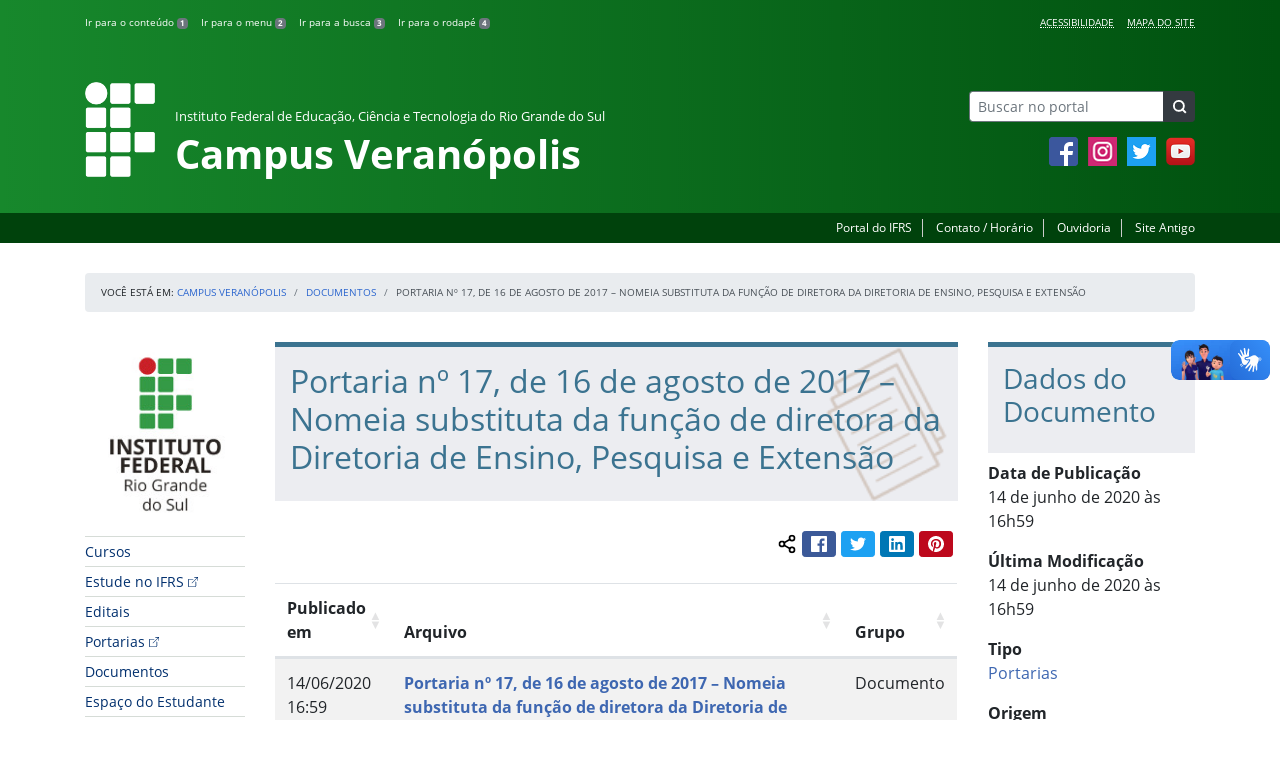

--- FILE ---
content_type: text/html; charset=UTF-8
request_url: https://ifrs.edu.br/veranopolis/documentos/portaria-no-17-de-16-de-agosto-de-2017-nomeia-substituta-da-funcao-de-diretora-da-diretoria-de-ensino-pesquisa-e-extensao/
body_size: 15690
content:
<!DOCTYPE html>
<html lang="pt-BR">
<head>
    <!-- Metadados -->
    <meta charset="utf-8">
    <meta http-equiv="X-UA-Compatible" content="IE=edge">
    <meta name="viewport" content="width=device-width, initial-scale=1">
    <meta name="robots" content="index,follow">
    <meta name="author" content="Departamento de Comunicação do Instituto Federal do Rio Grande do Sul">
    <meta name="description" content="O IFRS é uma instituição federal de ensino público e gratuito. Atua com uma estrutura multicampi para promover a educação profissional e tecnológica de excelência e impulsionar o desenvolvimento sustentável das regiões.">
    <meta name="keywords" content="ifrs, portal, site, institucional, faculdade, universidade, ensino, pesquisa, extensão, cursos">
    <link rel="apple-touch-icon" sizes="180x180" href="https://ifrs.edu.br/veranopolis/wp-content/themes/ifrs-portal-theme/favicons/apple-touch-icon.png">
<link rel="icon" type="image/png" href="https://ifrs.edu.br/veranopolis/wp-content/themes/ifrs-portal-theme/favicons/favicon-32x32.png" sizes="32x32">
<link rel="icon" type="image/png" href="https://ifrs.edu.br/veranopolis/wp-content/themes/ifrs-portal-theme/favicons/favicon-194x194.png" sizes="194x194">
<link rel="icon" type="image/png" href="https://ifrs.edu.br/veranopolis/wp-content/themes/ifrs-portal-theme/favicons/android-chrome-192x192.png" sizes="192x192">
<link rel="icon" type="image/png" href="https://ifrs.edu.br/veranopolis/wp-content/themes/ifrs-portal-theme/favicons/favicon-16x16.png" sizes="16x16">
<link rel="manifest" href="https://ifrs.edu.br/veranopolis/wp-content/themes/ifrs-portal-theme/favicons/manifest.json">
<link rel="mask-icon" href="https://ifrs.edu.br/veranopolis/wp-content/themes/ifrs-portal-theme/favicons/safari-pinned-tab.svg" color="#195128">
<link rel="shortcut icon" href="https://ifrs.edu.br/veranopolis/wp-content/themes/ifrs-portal-theme/favicons/favicon.ico">
<meta name="msapplication-TileImage" content="https://ifrs.edu.br/veranopolis/wp-content/themes/ifrs-portal-theme/favicons/mstile-144x144.png">
<meta name="msapplication-config" content="https://ifrs.edu.br/veranopolis/wp-content/themes/ifrs-portal-theme/favicons/browserconfig.xml">
<meta name="msapplication-navbutton-color" content="#195128">
<meta name="msapplication-TileColor" content="#00a300">
<meta name="apple-mobile-web-app-capable" content="yes">
<meta name="apple-mobile-web-app-status-bar-style" content="black-translucent">
<meta name="theme-color" content="#195128">
    <!-- Contexto Barra Brasil -->
    <meta property="creator.productor" content="http://estruturaorganizacional.dados.gov.br/id/unidade-organizacional/100918">
    <!-- RSS -->
    <link rel="alternate" type="application/rss+xml" title="Campus Veranópolis Feed" href="https://ifrs.edu.br/veranopolis/feed/">
    <!-- WP -->
        <link rel="preconnect" href="https://vlibras.gov.br">
<link rel="preload" href="https://ifrs.edu.br/veranopolis/wp-content/themes/ifrs-portal-theme-campus/img/ifrs.png" as="image"/><!-- This site is running CAOS for WordPress -->
<meta name='robots' content='index, follow, max-image-preview:large, max-snippet:-1, max-video-preview:-1' />
	<style>img:is([sizes="auto" i], [sizes^="auto," i]) { contain-intrinsic-size: 3000px 1500px }</style>
	    <link rel="preload" href="https://ifrs.edu.br/veranopolis/wp-content/themes/ifrs-portal-theme/opensans/Regular/OpenSans-Regular.woff2" as="font" type="font/woff2" crossorigin="anonymous"/>
    <link rel="preload" href="https://ifrs.edu.br/veranopolis/wp-content/themes/ifrs-portal-theme/css/fonts.css" as="style"/>
    <link rel="stylesheet" href="https://ifrs.edu.br/veranopolis/wp-content/themes/ifrs-portal-theme/css/fonts.css" media="print" onload="this.media='all'"/>
    <noscript>
        <link rel="stylesheet" href="https://ifrs.edu.br/veranopolis/wp-content/themes/ifrs-portal-theme/css/fonts.css"/>
    </noscript>

	<!-- This site is optimized with the Yoast SEO plugin v26.8 - https://yoast.com/product/yoast-seo-wordpress/ -->
	<title>Portaria nº 17, de 16 de agosto de 2017 – Nomeia substituta da função de diretora da Diretoria de Ensino, Pesquisa e Extensão - Campus Veranópolis</title>
	<link rel="canonical" href="https://ifrs.edu.br/veranopolis/documentos/portaria-no-17-de-16-de-agosto-de-2017-nomeia-substituta-da-funcao-de-diretora-da-diretoria-de-ensino-pesquisa-e-extensao/" />
	<meta property="og:locale" content="pt_BR" />
	<meta property="og:type" content="article" />
	<meta property="og:title" content="Portaria nº 17, de 16 de agosto de 2017 – Nomeia substituta da função de diretora da Diretoria de Ensino, Pesquisa e Extensão - Campus Veranópolis" />
	<meta property="og:description" content="Compartilhar conte&uacute;do: Facebook Twitter LinkedIn Pinterest WhatsApp" />
	<meta property="og:url" content="https://ifrs.edu.br/veranopolis/documentos/portaria-no-17-de-16-de-agosto-de-2017-nomeia-substituta-da-funcao-de-diretora-da-diretoria-de-ensino-pesquisa-e-extensao/" />
	<meta property="og:site_name" content="Campus Veranópolis" />
	<meta property="article:publisher" content="https://www.facebook.com/IFRSOficial" />
	<meta name="twitter:card" content="summary_large_image" />
	<meta name="twitter:site" content="@IF_RS" />
	<script type="application/ld+json" class="yoast-schema-graph">{"@context":"https://schema.org","@graph":[{"@type":"WebPage","@id":"https://ifrs.edu.br/veranopolis/documentos/portaria-no-17-de-16-de-agosto-de-2017-nomeia-substituta-da-funcao-de-diretora-da-diretoria-de-ensino-pesquisa-e-extensao/","url":"https://ifrs.edu.br/veranopolis/documentos/portaria-no-17-de-16-de-agosto-de-2017-nomeia-substituta-da-funcao-de-diretora-da-diretoria-de-ensino-pesquisa-e-extensao/","name":"Portaria nº 17, de 16 de agosto de 2017 – Nomeia substituta da função de diretora da Diretoria de Ensino, Pesquisa e Extensão - Campus Veranópolis","isPartOf":{"@id":"https://ifrs.edu.br/veranopolis/#website"},"datePublished":"2020-06-14T19:59:53+00:00","breadcrumb":{"@id":"https://ifrs.edu.br/veranopolis/documentos/portaria-no-17-de-16-de-agosto-de-2017-nomeia-substituta-da-funcao-de-diretora-da-diretoria-de-ensino-pesquisa-e-extensao/#breadcrumb"},"inLanguage":"pt-BR","potentialAction":[{"@type":"ReadAction","target":["https://ifrs.edu.br/veranopolis/documentos/portaria-no-17-de-16-de-agosto-de-2017-nomeia-substituta-da-funcao-de-diretora-da-diretoria-de-ensino-pesquisa-e-extensao/"]}]},{"@type":"BreadcrumbList","@id":"https://ifrs.edu.br/veranopolis/documentos/portaria-no-17-de-16-de-agosto-de-2017-nomeia-substituta-da-funcao-de-diretora-da-diretoria-de-ensino-pesquisa-e-extensao/#breadcrumb","itemListElement":[{"@type":"ListItem","position":1,"name":"Início","item":"https://ifrs.edu.br/veranopolis/"},{"@type":"ListItem","position":2,"name":"Documentos","item":"https://ifrs.edu.br/veranopolis/documentos/"},{"@type":"ListItem","position":3,"name":"Portaria nº 17, de 16 de agosto de 2017 – Nomeia substituta da função de diretora da Diretoria de Ensino, Pesquisa e Extensão"}]},{"@type":"WebSite","@id":"https://ifrs.edu.br/veranopolis/#website","url":"https://ifrs.edu.br/veranopolis/","name":"Campus Veranópolis","description":"Instituto Federal de Educação, Ciência e Tecnologia do Rio Grande do Sul","potentialAction":[{"@type":"SearchAction","target":{"@type":"EntryPoint","urlTemplate":"https://ifrs.edu.br/veranopolis/?s={search_term_string}"},"query-input":{"@type":"PropertyValueSpecification","valueRequired":true,"valueName":"search_term_string"}}],"inLanguage":"pt-BR"}]}</script>
	<!-- / Yoast SEO plugin. -->


<link rel='dns-prefetch' href='//vlibras.gov.br' />
<link rel='preconnect' href='//www.google-analytics.com' />
<link rel="alternate" type="application/rss+xml" title="Feed para Campus Veranópolis &raquo;" href="https://ifrs.edu.br/veranopolis/feed/" />
<link rel='stylesheet' id='vendor-css' href='https://ifrs.edu.br/veranopolis/wp-content/themes/ifrs-portal-theme/css/vendor.css?ver=1669296038' type='text/css' media='all' />
<link rel='stylesheet' id='portal-css' href='https://ifrs.edu.br/veranopolis/wp-content/themes/ifrs-portal-theme/css/portal.css?ver=1707238526' type='text/css' media='all' />
<link rel='stylesheet' id='single-css' href='https://ifrs.edu.br/veranopolis/wp-content/themes/ifrs-portal-theme/css/page_single.css?ver=1707238525' type='text/css' media='all' />
<link rel='stylesheet' id='documentos-css' href='https://ifrs.edu.br/veranopolis/wp-content/themes/ifrs-portal-theme/css/page_documentos.css?ver=1707238525' type='text/css' media='all' />
<link rel='stylesheet' id='datatables-css' href='https://ifrs.edu.br/veranopolis/wp-content/themes/ifrs-portal-theme/css/datatables.css?ver=1707238524' type='text/css' media='all' />
<link rel='stylesheet' id='css-campi-css' href='https://ifrs.edu.br/veranopolis/wp-content/themes/ifrs-portal-theme-campus/css/campi.css?ver=1653058019' type='text/css' media='all' />
<style id='classic-theme-styles-inline-css' type='text/css'>
/*! This file is auto-generated */
.wp-block-button__link{color:#fff;background-color:#32373c;border-radius:9999px;box-shadow:none;text-decoration:none;padding:calc(.667em + 2px) calc(1.333em + 2px);font-size:1.125em}.wp-block-file__button{background:#32373c;color:#fff;text-decoration:none}
</style>
<style id='global-styles-inline-css' type='text/css'>
:root{--wp--preset--aspect-ratio--square: 1;--wp--preset--aspect-ratio--4-3: 4/3;--wp--preset--aspect-ratio--3-4: 3/4;--wp--preset--aspect-ratio--3-2: 3/2;--wp--preset--aspect-ratio--2-3: 2/3;--wp--preset--aspect-ratio--16-9: 16/9;--wp--preset--aspect-ratio--9-16: 9/16;--wp--preset--font-size--small: 13px;--wp--preset--font-size--medium: 20px;--wp--preset--font-size--large: 36px;--wp--preset--font-size--x-large: 42px;--wp--preset--spacing--20: 0.44rem;--wp--preset--spacing--30: 0.67rem;--wp--preset--spacing--40: 1rem;--wp--preset--spacing--50: 1.5rem;--wp--preset--spacing--60: 2.25rem;--wp--preset--spacing--70: 3.38rem;--wp--preset--spacing--80: 5.06rem;--wp--preset--shadow--natural: 6px 6px 9px rgba(0, 0, 0, 0.2);--wp--preset--shadow--deep: 12px 12px 50px rgba(0, 0, 0, 0.4);--wp--preset--shadow--sharp: 6px 6px 0px rgba(0, 0, 0, 0.2);--wp--preset--shadow--outlined: 6px 6px 0px -3px rgba(255, 255, 255, 1), 6px 6px rgba(0, 0, 0, 1);--wp--preset--shadow--crisp: 6px 6px 0px rgba(0, 0, 0, 1);}:where(.is-layout-flex){gap: 0.5em;}:where(.is-layout-grid){gap: 0.5em;}body .is-layout-flex{display: flex;}.is-layout-flex{flex-wrap: wrap;align-items: center;}.is-layout-flex > :is(*, div){margin: 0;}body .is-layout-grid{display: grid;}.is-layout-grid > :is(*, div){margin: 0;}:where(.wp-block-columns.is-layout-flex){gap: 2em;}:where(.wp-block-columns.is-layout-grid){gap: 2em;}:where(.wp-block-post-template.is-layout-flex){gap: 1.25em;}:where(.wp-block-post-template.is-layout-grid){gap: 1.25em;}.has-small-font-size{font-size: var(--wp--preset--font-size--small) !important;}.has-medium-font-size{font-size: var(--wp--preset--font-size--medium) !important;}.has-large-font-size{font-size: var(--wp--preset--font-size--large) !important;}.has-x-large-font-size{font-size: var(--wp--preset--font-size--x-large) !important;}
:where(.wp-block-post-template.is-layout-flex){gap: 1.25em;}:where(.wp-block-post-template.is-layout-grid){gap: 1.25em;}
:where(.wp-block-columns.is-layout-flex){gap: 2em;}:where(.wp-block-columns.is-layout-grid){gap: 2em;}
:root :where(.wp-block-pullquote){font-size: 1.5em;line-height: 1.6;}
</style>
<link rel='stylesheet' id='share-css' href='https://ifrs.edu.br/veranopolis/wp-content/themes/ifrs-portal-theme/css/partial_share.css?ver=1707238525' type='text/css' media='all' />
<script data-cfasync="false" type="text/javascript" src="https://ifrs.edu.br/veranopolis/wp-content/uploads/caos/cf0d5422.js?id=G-XZ5HGK1ZEM" id="caos-gtag-js"></script>
<script data-cfasync="false" type="text/javascript" id="caos-gtag-js-after">
/* <![CDATA[ */
    window.dataLayer = window.dataLayer || [];

    function gtag() {
        dataLayer.push(arguments);
    }

    gtag('js', new Date());
    gtag('config', 'G-XZ5HGK1ZEM', {"cookie_domain":"ifrs.edu.br","cookie_flags":"samesite=none;secure","allow_google_signals":false});
	
/* ]]> */
</script>
<link rel="https://api.w.org/" href="https://ifrs.edu.br/veranopolis/wp-json/" /><link rel="EditURI" type="application/rsd+xml" title="RSD" href="https://ifrs.edu.br/veranopolis/xmlrpc.php?rsd" />
<link rel='shortlink' href='https://ifrs.edu.br/veranopolis/?p=9312' />
<link rel="alternate" title="oEmbed (JSON)" type="application/json+oembed" href="https://ifrs.edu.br/veranopolis/wp-json/oembed/1.0/embed?url=https%3A%2F%2Fifrs.edu.br%2Fveranopolis%2Fdocumentos%2Fportaria-no-17-de-16-de-agosto-de-2017-nomeia-substituta-da-funcao-de-diretora-da-diretoria-de-ensino-pesquisa-e-extensao%2F" />
<link rel="alternate" title="oEmbed (XML)" type="text/xml+oembed" href="https://ifrs.edu.br/veranopolis/wp-json/oembed/1.0/embed?url=https%3A%2F%2Fifrs.edu.br%2Fveranopolis%2Fdocumentos%2Fportaria-no-17-de-16-de-agosto-de-2017-nomeia-substituta-da-funcao-de-diretora-da-diretoria-de-ensino-pesquisa-e-extensao%2F&#038;format=xml" />
		<style type="text/css" id="wp-custom-css">
			.menu-relevancia a[href^="http"]:not([href^="https://ifrs.edu.br"])::after {
  content: "";
  width: 10px;
  height: 10px;
  margin-left: 4px;
  background-image: url("data:image/svg+xml,%3Csvg xmlns='http://www.w3.org/2000/svg' width='16' height='16' fill='%2303316f' viewBox='0 0 16 16'%3E%3Cpath fill-rule='evenodd' d='M8.636 3.5a.5.5 0 0 0-.5-.5H1.5A1.5 1.5 0 0 0 0 4.5v10A1.5 1.5 0 0 0 1.5 16h10a1.5 1.5 0 0 0 1.5-1.5V7.864a.5.5 0 0 0-1 0V14.5a.5.5 0 0 1-.5.5h-10a.5.5 0 0 1-.5-.5v-10a.5.5 0 0 1 .5-.5h6.636a.5.5 0 0 0 .5-.5z'/%3E%3Cpath fill-rule='evenodd' d='M16 .5a.5.5 0 0 0-.5-.5h-5a.5.5 0 0 0 0 1h3.793L6.146 9.146a.5.5 0 1 0 .708.708L15 1.707V5.5a.5.5 0 0 0 1 0v-5z'/%3E%3C/svg%3E");
  background-position: center;
  background-repeat: no-repeat;
  background-size: contain;
  display: inline-block;
}		</style>
		<script>var __uzdbm_1 = "8de9a554-0dce-4309-a8e7-d6a3584602cd";var __uzdbm_2 = "ZWExMmJhYzQtZGs3aS00ODgyLTkxYTQtZjNlOTFlODcxZjNkJDMuMTYuMjEuNDg=";var __uzdbm_3 = "";var __uzdbm_4 = "false";var __uzdbm_5 = "";var __uzdbm_6 = "";var __uzdbm_7 = "";</script> <script>   (function (w, d, e, u, c, g, a, b) {     w["SSJSConnectorObj"] = w["SSJSConnectorObj"] || {       ss_cid: c,       domain_info: "auto",     };     w[g] = function (i, j) {       w["SSJSConnectorObj"][i] = j;     };     a = d.createElement(e);     a.async = true;     if (       navigator.userAgent.indexOf('MSIE') !== -1 ||       navigator.appVersion.indexOf('Trident/') > -1     ) {       u = u.replace("/advanced/", "/advanced/ie/");     }     a.src = u;     b = d.getElementsByTagName(e)[0];     b.parentNode.insertBefore(a, b);   })(     window, document, "script", "/18f5227b-e27b-445a-a53f-f845fbe69b40/stormcaster.js", "dk7k", "ssConf"   );   ssConf("c1", "https://ifrs.edu.br");   ssConf("c3", "c99a4269-161c-4242-a3f0-28d44fa6ce24");   ssConf("au", "ifrs.edu.br");   ssConf("cu", "validate.perfdrive.com, ssc"); </script> </head>

<body class="wp-singular documento-template-default single single-documento postid-9312 wp-embed-responsive wp-theme-ifrs-portal-theme wp-child-theme-ifrs-portal-theme-campus">
    <a href="#inicio-conteudo" class="sr-only sr-only-focusable">Pular para o conte&uacute;do</a>

    
    <!-- Cabeçalho -->
    <header class="header">
        <div class="container">
            <div class="row header__menus">
                <div class="col-12 col-lg-6">
                    <ul class="menu-atalhos ">
    <li><a href="#inicio-conteudo" accesskey="1">Ir para o conteúdo&nbsp;<span class="badge badge-secondary">1</span></a></li>
    <li><a href="#inicio-menu" accesskey="2">Ir para o menu&nbsp;<span class="badge badge-secondary">2</span></a></li>
    <li><a href="#search-field" accesskey="3">Ir para a busca&nbsp;<span class="badge badge-secondary">3</span></a></li>
    <li><a href="#inicio-rodape" accesskey="4">Ir para o rodapé&nbsp;<span class="badge badge-secondary">4</span></a></li>
</ul>
                </div>
                <div class="col-12 col-lg-6">
                    <nav class="menu-acessibilidade-container"><ul id="menu-acessibilidade" class="menu-acessibilidade"><li id="menu-item-12297" class="menu-item menu-item-type-post_type menu-item-object-page menu-item-12297"><a href="https://ifrs.edu.br/veranopolis/acessibilidade/">Acessibilidade</a></li>
<li id="menu-item-13491" class="menu-item menu-item-type-post_type menu-item-object-page menu-item-13491"><a href="https://ifrs.edu.br/veranopolis/sitemap/">Mapa do Site</a></li>
</ul></nav>                </div>
            </div>
            <div class="row header__content">
                <div class="col-12 col-lg-8 header__title">
                        <a href="https://ifrs.edu.br/veranopolis/" class="title-link">
        <img src="https://ifrs.edu.br/veranopolis/wp-content/themes/ifrs-portal-theme-campus/img/ifrs.png" alt="" aria-hidden="true" class="title-img" width="70" height="95"/>
        <h1 class="title-campus">
            <small>Instituto Federal de Educação, Ciência e Tecnologia do Rio Grande do Sul</small>
            <br>
            Campus Veranópolis        </h1>
    </a>
                </div>
                <div class="col-12 col-lg-4">
                    <div class="header__aside">
                        <form role="search" method="get" class="form-inline searchform" action="https://ifrs.edu.br/veranopolis/">
    <div class="input-group">
        <input type="search" value="" name="s" id="search-field" class="form-control form-control-sm border-secondary searchform__field" placeholder="Buscar no portal" required>
        <label class="searchform__label" for="search-field">Buscar no portal</label>
        <span class="input-group-append">
            <button type="submit" class="btn btn-dark btn-sm searchform__submit" title="Buscar em todo o Portal" value="Buscar"></button>
        </span>
    </div>
</form>
                                                    <nav>
                                <ul class="area-social">
                                    
<li id="media_image-3" class="area-social__widget widget_media_image"><span class="sr-only">Facebook</span><a href="https://www.facebook.com/ifrscampusvera"><img width="29" height="29" class="lazyload image wp-image-225  attachment-full size-full" alt="Acesse nossa p&aacute;gina oficial no Facebook" style="max-width: 100%; height: auto;" decoding="async" data-sizes="auto" data-src="https://ifrs.edu.br/veranopolis/wp-content/uploads/sites/10/2017/11/facebook.png" loading="lazy"></a></li><li id="media_image-4" class="area-social__widget widget_media_image"><span class="sr-only">Instagram</span><a href="https://www.instagram.com/ifrscampusvera/"><img width="29" height="29" class="lazyload image wp-image-843  attachment-full size-full" alt="Acesse nosso perfil oficial no Instagram" style="max-width: 100%; height: auto;" decoding="async" data-sizes="auto" data-src="https://ifrs.edu.br/veranopolis/wp-content/uploads/sites/10/2018/02/instagram.png" loading="lazy"></a></li><li id="media_image-5" class="area-social__widget widget_media_image"><span class="sr-only">Twitter</span><a href="https://twitter.com/IFRSOficial"><img width="29" height="29" class="lazyload image wp-image-227  attachment-full size-full" alt="Acesse nosso perfil oficial no Twitter." style="max-width: 100%; height: auto;" decoding="async" data-sizes="auto" data-src="https://ifrs.edu.br/veranopolis/wp-content/uploads/sites/10/2017/11/twitter.png" loading="lazy"></a></li><li id="media_image-6" class="area-social__widget widget_media_image"><span class="sr-only">YouTube</span><a href="https://youtube.com/IFRSOficial"><img width="29" height="29" class="lazyload image wp-image-228  attachment-full size-full" alt="Acesse nosso canal no YouTube." style="max-width: 100%; height: auto;" decoding="async" data-sizes="auto" data-src="https://ifrs.edu.br/veranopolis/wp-content/uploads/sites/10/2017/11/youtube.png" loading="lazy"></a></li>
                                </ul>
                            </nav>
                                            </div>
                </div>
            </div>
        </div>
        <div class="header__barra-servicos">
            <div class="container">
                <nav class="menu-servicos-container"><ul id="menu-servicos" class="menu-servicos"><li id="menu-item-1328" class="menu-item menu-item-type-custom menu-item-object-custom menu-item-1328"><a href="https://ifrs.edu.br/">Portal do IFRS</a></li>
<li id="menu-item-223" class="menu-item menu-item-type-post_type menu-item-object-page menu-item-223"><a href="https://ifrs.edu.br/veranopolis/contato/">Contato / Horário</a></li>
<li id="menu-item-13854" class="menu-item menu-item-type-custom menu-item-object-custom menu-item-13854"><a href="https://ifrs.edu.br/ouvidoria/">Ouvidoria</a></li>
<li id="menu-item-224" class="menu-item menu-item-type-custom menu-item-object-custom menu-item-224"><a target="_blank" href="https://arquivo.ifrs.edu.br/cexpansao">Site Antigo</a></li>
</ul></nav>            </div>
        </div>
    </header>

    <!-- Corpo -->
    <div class="container" id="breadcrumb"><div class="row"><div class="col"><nav aria-label="breadcrumb"><ol class="breadcrumb"><li>Voc&ecirc; est&aacute; em:&nbsp;</li><li class="breadcrumb-item"><a href="https://ifrs.edu.br/veranopolis">Campus Veranópolis</a> </li> <li class="breadcrumb-item"><a href="https://ifrs.edu.br/veranopolis/documentos/">Documentos</a></li> <li class="breadcrumb-item active" aria-current="page">Portaria nº 17, de 16 de agosto de 2017 – Nomeia substituta da função de diretora da Diretoria de Ensino, Pesquisa e Extensão</li></nav></ol></div></div></div>
    <section class="container">
        <div class="row">
            <div class="col-12 col-lg-2">
                <!-- Menu -->
                <a href="#inicio-menu" id="inicio-menu" class="sr-only">In&iacute;cio da navega&ccedil;&atilde;o</a>
                <button class="btn btn-menu-toggle btn-lg d-block mx-auto d-lg-none"><span class="sr-only">Mostrar</span>&nbsp;Menu</button>
<nav class="menu-navbar collapse fade show" aria-label="Navegação Principal">
    <button type="button" class="btn btn-link menu-navbar__close d-none" aria-label="Fechar Menu">
        <span aria-hidden="true">&times;</span>
    </button>

        <ul class="area-nav">
        
<li id="media_image-12" class="area-nav__widget widget_media_image"><span class="sr-only">IFRS</span><img width="165" height="190" class="lazyload image wp-image-1327  attachment-full size-full" alt="Marca do Instituto Federal do Rio Grande do Sul" style="max-width: 100%; height: auto;" decoding="async" data-sizes="auto" data-src="https://ifrs.edu.br/veranopolis/wp-content/uploads/sites/10/2018/05/marca-ifrs-vertical.jpg" loading="lazy"></li>
    </ul>
    
    <ul id="menu-relevancia" class="menu-relevancia"><li id="menu-item-4437" class="menu-item menu-item-type-post_type menu-item-object-page menu-item-4437"><a href="https://ifrs.edu.br/veranopolis/cursos/">Cursos</a></li>
<li id="menu-item-244" class="menu-item menu-item-type-custom menu-item-object-custom menu-item-244"><a target="_blank" href="https://estude.ifrs.edu.br/" title="abre em uma nova aba">Estude no IFRS</a></li>
<li id="menu-item-9943" class="menu-item menu-item-type-post_type_archive menu-item-object-edital menu-item-9943"><a href="https://ifrs.edu.br/veranopolis/editais/">Editais</a></li>
<li id="menu-item-24222" class="menu-item menu-item-type-custom menu-item-object-custom menu-item-24222"><a href="https://boletim.sigepe.gov.br/publicacao/atos?orgao=100918&#038;unidade=204799&#038;tags=%C3%93rg%C3%A3o:%20Instituto%20Federal%20de%20Educa%C3%A7%C3%A3o,%20Ci%C3%AAncia%20e%20Tecnologia%20do%20Rio%20Grande%20do%20Sul,Unidade:%20Campus%20Avan%C3%A7ado%20Veran%C3%B3polis,&#038;pSort=DTPUBLICACAOATO&#038;sort=DESC">Portarias</a></li>
<li id="menu-item-9942" class="menu-item menu-item-type-post_type_archive menu-item-object-documento menu-item-9942"><a href="https://ifrs.edu.br/veranopolis/documentos/">Documentos</a></li>
<li id="menu-item-243" class="menu-item menu-item-type-post_type menu-item-object-page menu-item-243"><a href="https://ifrs.edu.br/veranopolis/espaco-do-estudante/">Espaço do Estudante</a></li>
<li id="menu-item-6963" class="menu-item menu-item-type-custom menu-item-object-custom menu-item-6963"><a href="https://ifrs.edu.br/gestao-de-pessoas/fluxos-e-formularios/manual-de-fluxos/">Espaço do Servidor</a></li>
</ul><ul id="menu-principal" class="menu-collapse menu-principal"><li id="menu-item-1062" class="menu-item menu-item-type-post_type menu-item-object-page menu-item-has-children menu-item-1062"><a href="https://ifrs.edu.br/veranopolis/institucional/">Institucional</a>
<ul class="sub-menu">
	<li id="menu-item-13420" class="menu-item menu-item-type-post_type menu-item-object-page menu-item-13420"><a href="https://ifrs.edu.br/veranopolis/institucional/sobre-o-campus/">Sobre o Campus</a></li>
	<li id="menu-item-11" class="menu-item menu-item-type-post_type menu-item-object-page menu-item-11"><a href="https://ifrs.edu.br/veranopolis/institucional/historico/">Histórico</a></li>
	<li id="menu-item-13" class="menu-item menu-item-type-post_type menu-item-object-page menu-item-13"><a href="https://ifrs.edu.br/veranopolis/institucional/localizacao/">Localização</a></li>
	<li id="menu-item-15" class="menu-item menu-item-type-post_type menu-item-object-page menu-item-has-children menu-item-15"><a href="https://ifrs.edu.br/veranopolis/institucional/conselho-de-campus/">Conselho de Campus</a>
	<ul class="sub-menu">
		<li id="menu-item-1241" class="menu-item menu-item-type-post_type menu-item-object-page menu-item-1241"><a href="https://ifrs.edu.br/veranopolis/institucional/conselho-de-campus/conselheiros/">Conselheiros</a></li>
		<li id="menu-item-796" class="menu-item menu-item-type-post_type menu-item-object-page menu-item-796"><a href="https://ifrs.edu.br/veranopolis/institucional/conselho-de-campus/atas/">Atas</a></li>
		<li id="menu-item-947" class="menu-item menu-item-type-post_type menu-item-object-page menu-item-947"><a href="https://ifrs.edu.br/veranopolis/institucional/conselho-de-campus/calendario-de-reunioes/">Calendário de Reuniões</a></li>
	</ul>
</li>
	<li id="menu-item-129" class="menu-item menu-item-type-post_type menu-item-object-page menu-item-129"><a href="https://ifrs.edu.br/veranopolis/institucional/tecnologia-da-informacao/">Tecnologia da Informação</a></li>
	<li id="menu-item-17" class="menu-item menu-item-type-post_type menu-item-object-page menu-item-17"><a href="https://ifrs.edu.br/veranopolis/institucional/gestao-atual/">Gestão Atual</a></li>
	<li id="menu-item-19" class="menu-item menu-item-type-post_type menu-item-object-page menu-item-has-children menu-item-19"><a href="https://ifrs.edu.br/veranopolis/institucional/comissoes/">Comissões</a>
	<ul class="sub-menu">
		<li id="menu-item-838" class="menu-item menu-item-type-post_type menu-item-object-page menu-item-838"><a href="https://ifrs.edu.br/veranopolis/institucional/comissoes/comissao-assistencia-estudantil-cae/">Comissão Assistência Estudantil (CAE)</a></li>
		<li id="menu-item-1954" class="menu-item menu-item-type-post_type menu-item-object-page menu-item-1954"><a href="https://ifrs.edu.br/veranopolis/institucional/comissoes/comissao-propria-de-avaliacao-cpa/">Comissão Própria de Avaliação (CPA)</a></li>
		<li id="menu-item-515" class="menu-item menu-item-type-post_type menu-item-object-page menu-item-515"><a href="https://ifrs.edu.br/veranopolis/institucional/comissoes/comissao-de-organizacao-e-acompanhamento-coa/">Comissão de Organização e Acompanhamento (COA)</a></li>
		<li id="menu-item-502" class="menu-item menu-item-type-post_type menu-item-object-page menu-item-502"><a href="https://ifrs.edu.br/veranopolis/institucional/comissoes/comissao-interna-de-supervisao-do-plano-de-carreira-dos-cargos-tecnico-administrativos-cis/">Comissão Interna de Supervisão do Plano de Carreira dos Cargos Técnico-Administrativos (CIS)</a></li>
		<li id="menu-item-507" class="menu-item menu-item-type-post_type menu-item-object-page menu-item-507"><a href="https://ifrs.edu.br/veranopolis/institucional/comissoes/comissao-interna-de-acompanhamento-das-acoes-de-permanencia-e-exito-ciaape/">Comissão Interna de Acompanhamento das Ações de Permanência e Êxito (CIAAPE)</a></li>
		<li id="menu-item-511" class="menu-item menu-item-type-post_type menu-item-object-page menu-item-511"><a href="https://ifrs.edu.br/veranopolis/institucional/comissoes/comissao-de-avaliacao-e-gestao-de-ensino-pesquisa-e-extensao-cagepe/">Comissão de Avaliação e Gestão de Ensino, Pesquisa e Extensão (CAGEPE)</a></li>
		<li id="menu-item-349" class="menu-item menu-item-type-post_type menu-item-object-page menu-item-349"><a href="https://ifrs.edu.br/veranopolis/institucional/comissoes/cppd-3/">Representação Local da Comissão Permanente de Pessoal Docente (CPPD)</a></li>
		<li id="menu-item-354" class="menu-item menu-item-type-post_type menu-item-object-page menu-item-354"><a href="https://ifrs.edu.br/veranopolis/institucional/comissoes/representantes-no-conselho-superior-no-ifrs-consup/">Representantes no Conselho Superior no IFRS (CONSUP)</a></li>
		<li id="menu-item-4226" class="menu-item menu-item-type-post_type menu-item-object-page menu-item-4226"><a href="https://ifrs.edu.br/veranopolis/institucional/comissoes/comissao-interna-de-saude-seguranca-e-prevencao-de-acidentes-cisspa/">Comissão Interna de Saúde, Segurança e Prevenção de Acidentes (CISSPA)</a></li>
		<li id="menu-item-4225" class="menu-item menu-item-type-post_type menu-item-object-page menu-item-4225"><a href="https://ifrs.edu.br/veranopolis/institucional/comissoes/comissao-eleitoral-permanente-cep/">Comissão Eleitoral Permanente (CEP)</a></li>
		<li id="menu-item-4224" class="menu-item menu-item-type-post_type menu-item-object-page menu-item-4224"><a href="https://ifrs.edu.br/veranopolis/institucional/comissoes/comissao-de-acompanhamento-da-flexibilizacao-de-horario-dos-tecnicos-administrativos-em-educacao-caf/">Comissão de Acompanhamento da Flexibilização de Horário dos Técnicos Administrativos em Educação (CAF)</a></li>
		<li id="menu-item-6910" class="menu-item menu-item-type-post_type menu-item-object-page menu-item-6910"><a href="https://ifrs.edu.br/veranopolis/institucional/comissoes/coppid/">Comissão Permanente de Processo de Ingresso Discente (COPPID)</a></li>
	</ul>
</li>
	<li id="menu-item-13111" class="menu-item menu-item-type-post_type menu-item-object-page menu-item-has-children menu-item-13111"><a href="https://ifrs.edu.br/veranopolis/institucional/nucleos/">Núcleos</a>
	<ul class="sub-menu">
		<li id="menu-item-13113" class="menu-item menu-item-type-post_type menu-item-object-page menu-item-13113"><a href="https://ifrs.edu.br/veranopolis/institucional/nucleos/nucleo-de-atendimento-as-pessoas-com-necessidades-educacionais-especificas-napne/">Núcleo de Atendimento às Pessoas com Necessidades Educacionais Específicas (NAPNE)</a></li>
		<li id="menu-item-358" class="menu-item menu-item-type-post_type menu-item-object-page menu-item-358"><a href="https://ifrs.edu.br/veranopolis/institucional/nucleos/nucleo-de-acoes-afirmativas-naaf/">NEABI e NEPGS</a></li>
		<li id="menu-item-14066" class="menu-item menu-item-type-post_type menu-item-object-page menu-item-14066"><a href="https://ifrs.edu.br/veranopolis/institucional/nucleos/nucleo-de-arte-e-cultura-nac/">Núcleo de Arte e Cultura (NAC)</a></li>
		<li id="menu-item-337" class="menu-item menu-item-type-post_type menu-item-object-page menu-item-337"><a href="https://ifrs.edu.br/veranopolis/institucional/nucleos/nucleo-de-ensino-a-distancia-nead/">Núcleo de Ensino a Distância (NEAD)</a></li>
	</ul>
</li>
	<li id="menu-item-21" class="menu-item menu-item-type-post_type menu-item-object-page menu-item-21"><a href="https://ifrs.edu.br/veranopolis/institucional/comunicacao/">Comunicação</a></li>
	<li id="menu-item-23" class="menu-item menu-item-type-post_type menu-item-object-page menu-item-has-children menu-item-23"><a href="https://ifrs.edu.br/veranopolis/institucional/avaliacao-institucional/">Avaliação Institucional</a>
	<ul class="sub-menu">
		<li id="menu-item-2639" class="menu-item menu-item-type-post_type menu-item-object-page menu-item-2639"><a href="https://ifrs.edu.br/veranopolis/institucional/avaliacao-institucional/sobre/">Sobre</a></li>
		<li id="menu-item-2641" class="menu-item menu-item-type-post_type menu-item-object-page menu-item-2641"><a href="https://ifrs.edu.br/veranopolis/institucional/avaliacao-institucional/relatorios/">Relatórios</a></li>
	</ul>
</li>
</ul>
</li>
<li id="menu-item-1064" class="menu-item menu-item-type-post_type menu-item-object-page menu-item-has-children menu-item-1064"><a href="https://ifrs.edu.br/veranopolis/biblioteca/">Biblioteca</a>
<ul class="sub-menu">
	<li id="menu-item-29" class="menu-item menu-item-type-post_type menu-item-object-page menu-item-29"><a href="https://ifrs.edu.br/veranopolis/biblioteca/quem-somos/">Quem Somos</a></li>
	<li id="menu-item-2867" class="menu-item menu-item-type-post_type menu-item-object-page menu-item-2867"><a href="https://ifrs.edu.br/veranopolis/biblioteca/normas-tecnicas/">Equipe e Contatos</a></li>
	<li id="menu-item-2297" class="menu-item menu-item-type-post_type menu-item-object-page menu-item-2297"><a href="https://ifrs.edu.br/veranopolis/biblioteca/horarios/">Horários</a></li>
	<li id="menu-item-2029" class="menu-item menu-item-type-post_type menu-item-object-page menu-item-2029"><a href="https://ifrs.edu.br/veranopolis/biblioteca/consulta-ao-acervo-2/">Acesso ao Catálogo</a></li>
	<li id="menu-item-2300" class="menu-item menu-item-type-post_type menu-item-object-page menu-item-2300"><a href="https://ifrs.edu.br/veranopolis/biblioteca/equipe/">Tutoriais e Manuais</a></li>
	<li id="menu-item-1975" class="menu-item menu-item-type-post_type menu-item-object-page menu-item-has-children menu-item-1975"><a href="https://ifrs.edu.br/veranopolis/biblioteca/informacoes/">Informações</a>
	<ul class="sub-menu">
		<li id="menu-item-2262" class="menu-item menu-item-type-post_type menu-item-object-page menu-item-2262"><a href="https://ifrs.edu.br/veranopolis/biblioteca/informacoes/informacoes-gerais-1/">Informações Gerais</a></li>
		<li id="menu-item-2250" class="menu-item menu-item-type-post_type menu-item-object-page menu-item-2250"><a href="https://ifrs.edu.br/veranopolis/biblioteca/informacoes/dados-estatisticos/">Boletins</a></li>
		<li id="menu-item-11367" class="menu-item menu-item-type-post_type menu-item-object-page menu-item-11367"><a href="https://ifrs.edu.br/veranopolis/biblioteca/informacoes/repositorio-institucional/">Relatórios</a></li>
		<li id="menu-item-2251" class="menu-item menu-item-type-post_type menu-item-object-page menu-item-2251"><a href="https://ifrs.edu.br/veranopolis/biblioteca/informacoes/documentos/">Documentos Administrativos</a></li>
		<li id="menu-item-2180" class="menu-item menu-item-type-post_type menu-item-object-page menu-item-2180"><a href="https://ifrs.edu.br/veranopolis/biblioteca/informacoes/acoes-culturais/">Ações Culturais</a></li>
	</ul>
</li>
	<li id="menu-item-1982" class="menu-item menu-item-type-post_type menu-item-object-page menu-item-has-children menu-item-1982"><a href="https://ifrs.edu.br/veranopolis/biblioteca/servicos/">Serviços e Produtos</a>
	<ul class="sub-menu">
		<li id="menu-item-2266" class="menu-item menu-item-type-post_type menu-item-object-page menu-item-2266"><a href="https://ifrs.edu.br/veranopolis/biblioteca/servicos/servicos-da-biblioteca/">Serviços da Biblioteca</a></li>
		<li id="menu-item-2856" class="menu-item menu-item-type-post_type menu-item-object-page menu-item-2856"><a href="https://ifrs.edu.br/veranopolis/biblioteca/servicos/acesso-as-bibliotecas-virtuais/">Bibliotecas Digitais</a></li>
		<li id="menu-item-13266" class="menu-item menu-item-type-post_type menu-item-object-page menu-item-13266"><a href="https://ifrs.edu.br/veranopolis/biblioteca/servicos/levantamento-bibliografico/">Normas Técnicas</a></li>
		<li id="menu-item-13268" class="menu-item menu-item-type-post_type menu-item-object-page menu-item-13268"><a href="https://ifrs.edu.br/veranopolis/biblioteca/servicos/biblioteca-das-coisas/">Repositório Institucional do IFRS</a></li>
		<li id="menu-item-2273" class="menu-item menu-item-type-post_type menu-item-object-page menu-item-2273"><a href="https://ifrs.edu.br/veranopolis/biblioteca/servicos/portal-de-periodicos-capes/">Portal de Periódicos CAPES</a></li>
	</ul>
</li>
	<li id="menu-item-1984" class="menu-item menu-item-type-post_type menu-item-object-page menu-item-has-children menu-item-1984"><a href="https://ifrs.edu.br/veranopolis/biblioteca/recursos-de-acesso-aberto/">Fontes de Informação de Acesso Aberto</a>
	<ul class="sub-menu">
		<li id="menu-item-2277" class="menu-item menu-item-type-post_type menu-item-object-page menu-item-2277"><a href="https://ifrs.edu.br/veranopolis/biblioteca/recursos-de-acesso-aberto/periodicos-online/">Periódicos Online</a></li>
		<li id="menu-item-2893" class="menu-item menu-item-type-post_type menu-item-object-page menu-item-2893"><a href="https://ifrs.edu.br/veranopolis/biblioteca/recursos-de-acesso-aberto/bases-de-dados-e-portais/">Bases de Dados e Portais</a></li>
		<li id="menu-item-2894" class="menu-item menu-item-type-post_type menu-item-object-page menu-item-2894"><a href="https://ifrs.edu.br/veranopolis/biblioteca/recursos-de-acesso-aberto/bibliotecas-digitais-e-virtuais/">Bibliotecas Digitais e Virtuais</a></li>
		<li id="menu-item-2896" class="menu-item menu-item-type-post_type menu-item-object-page menu-item-2896"><a href="https://ifrs.edu.br/veranopolis/biblioteca/recursos-de-acesso-aberto/diretorios/">Diretórios e Mecanismos de Busca</a></li>
		<li id="menu-item-2898" class="menu-item menu-item-type-post_type menu-item-object-page menu-item-2898"><a href="https://ifrs.edu.br/veranopolis/biblioteca/recursos-de-acesso-aberto/repositorios-institucionais-e-tematicos/">Repositórios Institucionais e Temáticos</a></li>
	</ul>
</li>
</ul>
</li>
<li id="menu-item-1065" class="menu-item menu-item-type-post_type menu-item-object-page menu-item-has-children menu-item-1065"><a href="https://ifrs.edu.br/veranopolis/ensino/">Ensino</a>
<ul class="sub-menu">
	<li id="menu-item-68" class="menu-item menu-item-type-post_type menu-item-object-page menu-item-has-children menu-item-68"><a href="https://ifrs.edu.br/veranopolis/ensino/assistencia-estudantil/">Assistência Estudantil</a>
	<ul class="sub-menu">
		<li id="menu-item-775" class="menu-item menu-item-type-post_type menu-item-object-page menu-item-775"><a href="https://ifrs.edu.br/veranopolis/ensino/assistencia-estudantil/assistencia-estudantil/">Sobre</a></li>
		<li id="menu-item-4230" class="menu-item menu-item-type-post_type menu-item-object-page menu-item-4230"><a href="https://ifrs.edu.br/veranopolis/ensino/assistencia-estudantil/equipe/">Equipe</a></li>
		<li id="menu-item-754" class="menu-item menu-item-type-post_type menu-item-object-page menu-item-754"><a href="https://ifrs.edu.br/veranopolis/ensino/assistencia-estudantil/documentos-norteadores/">Documentos Norteadores</a></li>
		<li id="menu-item-26594" class="menu-item menu-item-type-post_type menu-item-object-page menu-item-26594"><a href="https://ifrs.edu.br/veranopolis/ensino/assistencia-estudantil/auxilio-estudantil/">Auxílio Estudantil</a></li>
		<li id="menu-item-4205" class="menu-item menu-item-type-post_type menu-item-object-page menu-item-4205"><a href="https://ifrs.edu.br/veranopolis/ensino/assistencia-estudantil/relatorios/">Relatórios</a></li>
		<li id="menu-item-7777" class="menu-item menu-item-type-post_type menu-item-object-page menu-item-7777"><a href="https://ifrs.edu.br/veranopolis/ensino/assistencia-estudantil/formularios/">Formulários</a></li>
	</ul>
</li>
	<li id="menu-item-290" class="menu-item menu-item-type-post_type menu-item-object-page menu-item-290"><a href="https://ifrs.edu.br/veranopolis/ensino/educacao-a-distancia/">Educação a Distância</a></li>
	<li id="menu-item-91" class="menu-item menu-item-type-post_type menu-item-object-page menu-item-91"><a href="https://ifrs.edu.br/veranopolis/ensino/estagios/">Estágios</a></li>
	<li id="menu-item-64" class="menu-item menu-item-type-post_type menu-item-object-page menu-item-64"><a href="https://ifrs.edu.br/veranopolis/ensino/diretoria-de-ensino/">Projetos de Ensino</a></li>
	<li id="menu-item-70" class="menu-item menu-item-type-post_type menu-item-object-page menu-item-70"><a href="https://ifrs.edu.br/veranopolis/ensino/professores/">Equipe</a></li>
	<li id="menu-item-66" class="menu-item menu-item-type-post_type menu-item-object-page menu-item-66"><a href="https://ifrs.edu.br/veranopolis/ensino/registros-academicos/">Registros Acadêmicos</a></li>
	<li id="menu-item-3893" class="menu-item menu-item-type-post_type menu-item-object-page menu-item-3893"><a href="https://ifrs.edu.br/veranopolis/ensino/relatorios/">Relatórios</a></li>
</ul>
</li>
<li id="menu-item-1066" class="menu-item menu-item-type-post_type menu-item-object-page menu-item-has-children menu-item-1066"><a href="https://ifrs.edu.br/veranopolis/pesquisa-pos-graduacao-e-inovacao/">Pesquisa, Pós-graduação e Inovação</a>
<ul class="sub-menu">
	<li id="menu-item-76" class="menu-item menu-item-type-post_type menu-item-object-page menu-item-76"><a href="https://ifrs.edu.br/veranopolis/pesquisa-pos-graduacao-e-inovacao/gestao-de-pesquisa/">Coordenação de Pesquisa, Pós-Graduação e Inovação</a></li>
	<li id="menu-item-78" class="menu-item menu-item-type-post_type menu-item-object-page menu-item-78"><a href="https://ifrs.edu.br/veranopolis/pesquisa-pos-graduacao-e-inovacao/grupos-de-pesquisa/">Grupos de Pesquisa</a></li>
	<li id="menu-item-82" class="menu-item menu-item-type-post_type menu-item-object-page menu-item-82"><a href="https://ifrs.edu.br/veranopolis/pesquisa-pos-graduacao-e-inovacao/projetos-de-pesquisa/">Projetos de Pesquisa e Indissociáveis</a></li>
	<li id="menu-item-10280" class="menu-item menu-item-type-post_type menu-item-object-page menu-item-10280"><a href="https://ifrs.edu.br/veranopolis/pesquisa-pos-graduacao-e-inovacao/ambientes-de-pesquisa-e-inovacao/">Ambientes de Pesquisa e Inovação</a></li>
	<li id="menu-item-816" class="menu-item menu-item-type-post_type menu-item-object-page menu-item-816"><a href="https://ifrs.edu.br/veranopolis/pesquisa-pos-graduacao-e-inovacao/editais/">Editais</a></li>
	<li id="menu-item-3906" class="menu-item menu-item-type-post_type menu-item-object-page menu-item-3906"><a href="https://ifrs.edu.br/veranopolis/pesquisa-pos-graduacao-e-inovacao/relatorios/">Relatórios</a></li>
</ul>
</li>
<li id="menu-item-1067" class="menu-item menu-item-type-post_type menu-item-object-page menu-item-has-children menu-item-1067"><a href="https://ifrs.edu.br/veranopolis/extensao/">Extensão</a>
<ul class="sub-menu">
	<li id="menu-item-86" class="menu-item menu-item-type-post_type menu-item-object-page menu-item-86"><a href="https://ifrs.edu.br/veranopolis/extensao/diretoria-de-extensao/">Coordenação de Extensão</a></li>
	<li id="menu-item-95" class="menu-item menu-item-type-post_type menu-item-object-page menu-item-95"><a href="https://ifrs.edu.br/veranopolis/extensao/projetos-de-extensao/">Projetos de Extensão</a></li>
	<li id="menu-item-3905" class="menu-item menu-item-type-post_type menu-item-object-page menu-item-3905"><a href="https://ifrs.edu.br/veranopolis/extensao/relatorios/">Relatórios</a></li>
</ul>
</li>
<li id="menu-item-1068" class="menu-item menu-item-type-post_type menu-item-object-page menu-item-has-children menu-item-1068"><a href="https://ifrs.edu.br/veranopolis/administracao-e-planejamento/">Administração e Planejamento</a>
<ul class="sub-menu">
	<li id="menu-item-25890" class="menu-item menu-item-type-post_type menu-item-object-page menu-item-25890"><a href="https://ifrs.edu.br/veranopolis/administracao-e-planejamento/fluxos/">Fluxos</a></li>
	<li id="menu-item-25329" class="menu-item menu-item-type-post_type menu-item-object-page menu-item-25329"><a href="https://ifrs.edu.br/veranopolis/administracao-e-planejamento/licitacoes/">Licitações</a></li>
	<li id="menu-item-548" class="menu-item menu-item-type-post_type menu-item-object-page menu-item-548"><a href="https://ifrs.edu.br/veranopolis/administracao-e-planejamento/sobre/">O setor: contato / horários</a></li>
	<li id="menu-item-15879" class="menu-item menu-item-type-post_type menu-item-object-page menu-item-15879"><a href="https://ifrs.edu.br/veranopolis/administracao-e-planejamento/sistema-de-pagamentos-pagtesouro/">Sistema de Pagamentos (PagTesouro)</a></li>
	<li id="menu-item-15543" class="menu-item menu-item-type-post_type menu-item-object-page menu-item-15543"><a href="https://ifrs.edu.br/veranopolis/administracao-e-planejamento/plano-de-contratacoes-anual-2024/">Plano de Contratações Anual &#8211; 2024</a></li>
	<li id="menu-item-1639" class="menu-item menu-item-type-post_type menu-item-object-page menu-item-1639"><a href="https://ifrs.edu.br/veranopolis/administracao-e-planejamento/empenhos-realizados/">Empenhos Realizados</a></li>
	<li id="menu-item-11828" class="menu-item menu-item-type-post_type menu-item-object-page menu-item-11828"><a href="https://ifrs.edu.br/veranopolis/administracao-e-planejamento/relatorio-anual-de-gestao/">Ações de Gestão &#8211; Relatório Anual</a></li>
</ul>
</li>
<li id="menu-item-1069" class="menu-item menu-item-type-post_type menu-item-object-page menu-item-has-children menu-item-1069"><a href="https://ifrs.edu.br/veranopolis/desenvolvimento-institucional/">Desenvolvimento Institucional</a>
<ul class="sub-menu">
	<li id="menu-item-117" class="menu-item menu-item-type-post_type menu-item-object-page menu-item-117"><a href="https://ifrs.edu.br/veranopolis/desenvolvimento-institucional/coordenacao-de-desenvolvimento-institucional/">Coordenação de Desenvolvimento Institucional</a></li>
	<li id="menu-item-12178" class="menu-item menu-item-type-post_type menu-item-object-page menu-item-12178"><a href="https://ifrs.edu.br/veranopolis/desenvolvimento-institucional/pdi-2019-2023/">PDI 2024-2028</a></li>
	<li id="menu-item-12199" class="menu-item menu-item-type-post_type menu-item-object-page menu-item-12199"><a href="https://ifrs.edu.br/veranopolis/desenvolvimento-institucional/governanca-gestao-de-riscos-e-controles-internos-2/">Governança, Gestão de Riscos e Controles Internos</a></li>
	<li id="menu-item-25216" class="menu-item menu-item-type-post_type menu-item-object-page menu-item-has-children menu-item-25216"><a href="https://ifrs.edu.br/veranopolis/desenvolvimento-institucional/plano-de-acao-2024/">Plano de Ação</a>
	<ul class="sub-menu">
		<li id="menu-item-28351" class="menu-item menu-item-type-post_type menu-item-object-page menu-item-28351"><a href="https://ifrs.edu.br/veranopolis/desenvolvimento-institucional/plano-de-acao-2024/plano-de-acao-2026/">Plano de Ação 2026</a></li>
		<li id="menu-item-25209" class="menu-item menu-item-type-post_type menu-item-object-page menu-item-25209"><a href="https://ifrs.edu.br/veranopolis/desenvolvimento-institucional/plano-de-acao-2024/planos-de-acao-2024/">Planos de Ação 2024 &#8211; 2025</a></li>
	</ul>
</li>
	<li id="menu-item-551" class="menu-item menu-item-type-post_type menu-item-object-page menu-item-has-children menu-item-551"><a href="https://ifrs.edu.br/veranopolis/desenvolvimento-institucional/relatorios/">Relatórios</a>
	<ul class="sub-menu">
		<li id="menu-item-121" class="menu-item menu-item-type-post_type menu-item-object-page menu-item-121"><a href="https://ifrs.edu.br/veranopolis/desenvolvimento-institucional/relatorios/administracao-e-gestao/">Administração e Gestão</a></li>
		<li id="menu-item-123" class="menu-item menu-item-type-post_type menu-item-object-page menu-item-123"><a href="https://ifrs.edu.br/veranopolis/desenvolvimento-institucional/relatorios/acoes-e-resultados/">Ações e Resultados</a></li>
	</ul>
</li>
</ul>
</li>
</ul></nav>
                <a href="#fim-menu" id="fim-menu" class="sr-only">Fim da navega&ccedil;&atilde;o</a>
            </div>
            <main role="main" class="col-12 col-lg-10">
                <!-- Conteúdo -->
                <a href="#inicio-conteudo" id="inicio-conteudo" class="sr-only">In&iacute;cio do conte&uacute;do</a>


<section class="documento">
    <article class="documento__main">
        <h2 class="documento__title">
            Portaria nº 17, de 16 de agosto de 2017 – Nomeia substituta da função de diretora da Diretoria de Ensino, Pesquisa e Extensão                    </h2>
        <div class="documento__content">
                <ul class="crunchify-social">
        <li class="crunchify-social__item crunchify-social__item--first"><span class="sr-only">Compartilhar conte&uacute;do:</span></li>
        <li class="crunchify-social__item">
            <a class="btn crunchify-social__link crunchify-social__link_facebook" href="https://www.facebook.com/sharer/sharer.php?u=https%3A%2F%2Fifrs.edu.br%2Fveranopolis%2Fdocumentos%2Fportaria-no-17-de-16-de-agosto-de-2017-nomeia-substituta-da-funcao-de-diretora-da-diretoria-de-ensino-pesquisa-e-extensao%2F" target="_blank" data-toggle="tooltip" data-placement="bottom" title="Compartilhe no Facebook">
                <svg aria-hidden="true" role="img" width="16" height="16" viewBox="0 0 24 24" xmlns="http://www.w3.org/2000/svg"><path d="M22.676 0H1.324C.593 0 0 .593 0 1.324v21.352C0 23.408.593 24 1.324 24h11.494v-9.294H9.689v-3.621h3.129V8.41c0-3.099 1.894-4.785 4.659-4.785 1.325 0 2.464.097 2.796.141v3.24h-1.921c-1.5 0-1.792.721-1.792 1.771v2.311h3.584l-.465 3.63H16.56V24h6.115c.733 0 1.325-.592 1.325-1.324V1.324C24 .593 23.408 0 22.676 0"/></svg>
                <span class="sr-only">Facebook</span>
            </a>
        </li>
        <li class="crunchify-social__item">
            <a class="btn crunchify-social__link crunchify-social__link_twitter" href="https://twitter.com/intent/tweet?text=Portaria%20nº%2017,%20de%2016%20de%20agosto%20de%202017%20–%20Nomeia%20substituta%20da%20função%20de%20diretora%20da%20Diretoria%20de%20Ensino,%20Pesquisa%20e%20Extensão&amp;url=https%3A%2F%2Fifrs.edu.br%2Fveranopolis%2Fdocumentos%2Fportaria-no-17-de-16-de-agosto-de-2017-nomeia-substituta-da-funcao-de-diretora-da-diretoria-de-ensino-pesquisa-e-extensao%2F" target="_blank" data-toggle="tooltip" data-placement="bottom" title="Compartilhe no Twitter">
                <svg aria-hidden="true" role="img" width="16" height="16" viewBox="0 0 24 24" xmlns="http://www.w3.org/2000/svg"><path d="M23.954 4.569c-.885.389-1.83.654-2.825.775 1.014-.611 1.794-1.574 2.163-2.723-.951.555-2.005.959-3.127 1.184-.896-.959-2.173-1.559-3.591-1.559-2.717 0-4.92 2.203-4.92 4.917 0 .39.045.765.127 1.124C7.691 8.094 4.066 6.13 1.64 3.161c-.427.722-.666 1.561-.666 2.475 0 1.71.87 3.213 2.188 4.096-.807-.026-1.566-.248-2.228-.616v.061c0 2.385 1.693 4.374 3.946 4.827-.413.111-.849.171-1.296.171-.314 0-.615-.03-.916-.086.631 1.953 2.445 3.377 4.604 3.417-1.68 1.319-3.809 2.105-6.102 2.105-.39 0-.779-.023-1.17-.067 2.189 1.394 4.768 2.209 7.557 2.209 9.054 0 13.999-7.496 13.999-13.986 0-.209 0-.42-.015-.63.961-.689 1.8-1.56 2.46-2.548l-.047-.02z"/></svg>
                <span class="sr-only">Twitter</span>
            </a>
        </li>
        <li class="crunchify-social__item">
            <a class="btn crunchify-social__link crunchify-social__link_linkedin" href="https://www.linkedin.com/shareArticle?mini=true&url=https%3A%2F%2Fifrs.edu.br%2Fveranopolis%2Fdocumentos%2Fportaria-no-17-de-16-de-agosto-de-2017-nomeia-substituta-da-funcao-de-diretora-da-diretoria-de-ensino-pesquisa-e-extensao%2F&amp;title=Portaria%20nº%2017,%20de%2016%20de%20agosto%20de%202017%20–%20Nomeia%20substituta%20da%20função%20de%20diretora%20da%20Diretoria%20de%20Ensino,%20Pesquisa%20e%20Extensão" target="_blank" data-toggle="tooltip" data-placement="bottom" title="Compartilhe no Linkedin">
                <svg aria-hidden="true" role="img" width="16" height="16" viewBox="0 0 24 24" xmlns="http://www.w3.org/2000/svg"><path d="M20.447 20.452h-3.554v-5.569c0-1.328-.027-3.037-1.852-3.037-1.853 0-2.136 1.445-2.136 2.939v5.667H9.351V9h3.414v1.561h.046c.477-.9 1.637-1.85 3.37-1.85 3.601 0 4.267 2.37 4.267 5.455v6.286zM5.337 7.433c-1.144 0-2.063-.926-2.063-2.065 0-1.138.92-2.063 2.063-2.063 1.14 0 2.064.925 2.064 2.063 0 1.139-.925 2.065-2.064 2.065zm1.782 13.019H3.555V9h3.564v11.452zM22.225 0H1.771C.792 0 0 .774 0 1.729v20.542C0 23.227.792 24 1.771 24h20.451C23.2 24 24 23.227 24 22.271V1.729C24 .774 23.2 0 22.222 0h.003z"/></svg>
                <span class="sr-only">LinkedIn</span>
            </a>
        </li>
        <li class="crunchify-social__item">
            <a class="btn crunchify-social__link crunchify-social__link_pinterest" href="https://pinterest.com/pin/create/button/?url=https%3A%2F%2Fifrs.edu.br%2Fveranopolis%2Fdocumentos%2Fportaria-no-17-de-16-de-agosto-de-2017-nomeia-substituta-da-funcao-de-diretora-da-diretoria-de-ensino-pesquisa-e-extensao%2F&amp;media=&amp;description=Portaria%20nº%2017,%20de%2016%20de%20agosto%20de%202017%20–%20Nomeia%20substituta%20da%20função%20de%20diretora%20da%20Diretoria%20de%20Ensino,%20Pesquisa%20e%20Extensão" data-pin-custom="true" target="_blank" data-toggle="tooltip" data-placement="bottom" title="Compartilhe no Pinterest">
                <svg aria-hidden="true" role="img" width="16" height="16" viewBox="0 0 24 24" xmlns="http://www.w3.org/2000/svg"><path d="M12.017 0C5.396 0 .029 5.367.029 11.987c0 5.079 3.158 9.417 7.618 11.162-.105-.949-.199-2.403.041-3.439.219-.937 1.406-5.957 1.406-5.957s-.359-.72-.359-1.781c0-1.663.967-2.911 2.168-2.911 1.024 0 1.518.769 1.518 1.688 0 1.029-.653 2.567-.992 3.992-.285 1.193.6 2.165 1.775 2.165 2.128 0 3.768-2.245 3.768-5.487 0-2.861-2.063-4.869-5.008-4.869-3.41 0-5.409 2.562-5.409 5.199 0 1.033.394 2.143.889 2.741.099.12.112.225.085.345-.09.375-.293 1.199-.334 1.363-.053.225-.172.271-.401.165-1.495-.69-2.433-2.878-2.433-4.646 0-3.776 2.748-7.252 7.92-7.252 4.158 0 7.392 2.967 7.392 6.923 0 4.135-2.607 7.462-6.233 7.462-1.214 0-2.354-.629-2.758-1.379l-.749 2.848c-.269 1.045-1.004 2.352-1.498 3.146 1.123.345 2.306.535 3.55.535 6.607 0 11.985-5.365 11.985-11.987C23.97 5.39 18.592.026 11.985.026L12.017 0z"/></svg>
                <span class="sr-only">Pinterest</span>
            </a>
        </li>
        <li class="crunchify-social__item">
            <a class="btn crunchify-social__link crunchify-social__link_whatsapp" href="whatsapp://send?text=Portaria%20nº%2017,%20de%2016%20de%20agosto%20de%202017%20–%20Nomeia%20substituta%20da%20função%20de%20diretora%20da%20Diretoria%20de%20Ensino,%20Pesquisa%20e%20Extensão https%3A%2F%2Fifrs.edu.br%2Fveranopolis%2Fdocumentos%2Fportaria-no-17-de-16-de-agosto-de-2017-nomeia-substituta-da-funcao-de-diretora-da-diretoria-de-ensino-pesquisa-e-extensao%2F" target="_blank" data-toggle="tooltip" data-placement="bottom" title="Compartilhe no WhatsApp">
                <svg aria-hidden="true" role="img" width="16" height="16" viewBox="0 0 24 24" xmlns="http://www.w3.org/2000/svg"><path d="M17.498 14.382c-.301-.15-1.767-.867-2.04-.966-.273-.101-.473-.15-.673.15-.197.295-.771.964-.944 1.162-.175.195-.349.21-.646.075-.3-.15-1.263-.465-2.403-1.485-.888-.795-1.484-1.77-1.66-2.07-.174-.3-.019-.465.13-.615.136-.135.301-.345.451-.523.146-.181.194-.301.297-.496.1-.21.049-.375-.025-.524-.075-.15-.672-1.62-.922-2.206-.24-.584-.487-.51-.672-.51-.172-.015-.371-.015-.571-.015-.2 0-.523.074-.797.359-.273.3-1.045 1.02-1.045 2.475s1.07 2.865 1.219 3.075c.149.195 2.105 3.195 5.1 4.485.714.3 1.27.48 1.704.629.714.227 1.365.195 1.88.121.574-.091 1.767-.721 2.016-1.426.255-.705.255-1.29.18-1.425-.074-.135-.27-.21-.57-.345m-5.446 7.443h-.016c-1.77 0-3.524-.48-5.055-1.38l-.36-.214-3.75.975 1.005-3.645-.239-.375c-.99-1.576-1.516-3.391-1.516-5.26 0-5.445 4.455-9.885 9.942-9.885 2.654 0 5.145 1.035 7.021 2.91 1.875 1.859 2.909 4.35 2.909 6.99-.004 5.444-4.46 9.885-9.935 9.885M20.52 3.449C18.24 1.245 15.24 0 12.045 0 5.463 0 .104 5.334.101 11.893c0 2.096.549 4.14 1.595 5.945L0 24l6.335-1.652c1.746.943 3.71 1.444 5.71 1.447h.006c6.585 0 11.946-5.336 11.949-11.896 0-3.176-1.24-6.165-3.495-8.411"/></svg>
                <span class="sr-only">WhatsApp</span>
            </a>
        </li>
    </ul>
        </div>
                            <div class="table-responsive">
                <table class="table table-striped documento__table">
                    <thead>
                        <tr>
                            <th>Publicado em</th>
                            <th>Arquivo</th>
                            <th>Grupo</th>
                        </tr>
                    </thead>
                    <tbody>
                                            <tr>
                            <td>14/06/2020 16:59</td>
                            <td><a href="https://ifrs.edu.br/veranopolis/wp-content/uploads/sites/10/2020/06/2017716172844425portaria_017_2017_larissa_substituta_franck.pdf"><strong>Portaria nº 17, de 16 de agosto de 2017 – Nomeia substituta da função de diretora da Diretoria de Ensino, Pesquisa e Extensão</strong></a></td>
                            <td>Documento</td>
                        </tr>
                                        </tbody>
                </table>
            </div>
            </article>
    <aside class="documento__dados">
        <h3 class="documento__dados-title">Dados do Documento</h3>
        <p>
            <strong>Data de Publica&ccedil;&atilde;o</strong>
            <br>
            14 de junho de 2020 às 16h59        </p>
        <p>
            <strong>&Uacute;ltima Modifica&ccedil;&atilde;o</strong>
            <br>
            14 de junho de 2020 às 16h59        </p>
        <p>
            <strong>Tipo</strong>
            <br>
            <a href="https://ifrs.edu.br/veranopolis/documentos/tipos/portarias/" rel="tag">Portarias</a>        </p>
                            <p>
                <strong>Origem</strong>
                <br>
                <a href="https://ifrs.edu.br/veranopolis/documentos/origens/direcao-geral/" rel="tag">Direção Geral</a>            </p>
        
    </aside>
</section>

                <a href="#fim-conteudo" id="fim-conteudo" class="sr-only">Fim do conte&uacute;do</a>
            </main>
        </div> <!-- /div.row -->
    </section> <!-- /section.container -->

    <!-- Rodapé -->
    <a href="#inicio-rodape" id="inicio-rodape" class="sr-only">In&iacute;cio do rodap&eacute;</a>
    <footer class="footer">
        <div class="container">
            <div class="row footer__info">
                <div class="col-12 col-md-6 col-lg-6 area-rodape">
                    
<div id="text-3" class="area-rodape__widget widget_text">			<div class="textwidget"><p>Instituto Federal de Educa&ccedil;&atilde;o Ci&ecirc;ncia e Tecnologia do Rio Grande do Sul &ndash; Campus Veran&oacute;polis</p>
<p>BR-470, Km 172, 6.500 | Bairro Sapopema | Veran&oacute;polis/RS</p>
</div>
		</div>
                </div>
                <div class="col-12 col-md-3 col-lg-3">
                                    </div>
                <div class="col-12 col-md-3 col-lg-3">
                    <a href="https://www.gov.br/acessoainformacao" target="_blank" class="footer__lai d-block px-sm-5 px-md-0" rel="noopener" data-toggle="tooltip" data-placement="top" title="Site sobre a Lei de Acesso &agrave; Informa&ccedil;&atilde;o">
                        <img data-src="https://ifrs.edu.br/veranopolis/wp-content/themes/ifrs-portal-theme/img/acesso-info.svg" alt="Site sobre a Lei de Acesso &agrave; Informa&ccedil;&atilde;o (abre uma nova p&aacute;gina)" class="lazyload img-fluid mx-auto" width="544" height="228"/>
                    </a>
                    <div class="creditos">
                        <!-- Wordpress -->
                        <a href="https://br.wordpress.org/" target="_blank" rel="noopener" data-toggle="tooltip" data-placement="top" title="Desenvolvido com Wordpress">
                            <img data-src="https://ifrs.edu.br/veranopolis/wp-content/themes/ifrs-portal-theme/img/creditos-wordpress.png" alt="Desenvolvido com Wordpress (abre uma nova p&aacute;gina)" class="lazyload" width="98" height="20"/>
                        </a>
                        <!-- Código-fonte -->
                        <a href="https://github.com/IFRS/portal-theme/" target="_blank" rel="noopener" data-toggle="tooltip" data-placement="top" title="C&oacute;digo-fonte deste tema sob a licen&ccedil;a GPLv3">
                            <img data-src="https://ifrs.edu.br/veranopolis/wp-content/themes/ifrs-portal-theme/img/creditos-git.png" alt="C&oacute;digo-fonte deste tema sob a licen&ccedil;a GPLv3 (abre uma nova p&aacute;gina)" class="lazyload" width="43" height="18"/>
                        </a>
                        <!-- Creative Commons -->
                        <a href="https://creativecommons.org/licenses/by-nc-sa/4.0/deed.pt_BR" target="_blank" rel="noopener license" data-toggle="tooltip" data-placement="top" title="M&iacute;dia licenciada sob a Licen&ccedil;a Creative Commons Atribui&ccedil;&atilde;o-N&atilde;oComercial-CompartilhaIgual 4.0 Internacional">
                            <img data-src="https://ifrs.edu.br/veranopolis/wp-content/themes/ifrs-portal-theme/img/creditos-cc-by-nc-sa.png" alt="M&iacute;dia licenciada sob a Licen&ccedil;a Creative Commons Atribui&ccedil;&atilde;o-N&atilde;oComercial-CompartilhaIgual 4.0 Internacional (abre uma nova p&aacute;gina)" class="lazyload" width="80" height="15"/>
                        </a>
                    </div>
                </div>
            </div>
        </div>
        <a href="#fim-rodape" id="fim-rodape" class="sr-only">Fim do rodap&eacute;</a>
    </footer>

    <script type="speculationrules">
{"prefetch":[{"source":"document","where":{"and":[{"href_matches":"\/veranopolis\/*"},{"not":{"href_matches":["\/veranopolis\/wp-*.php","\/veranopolis\/wp-admin\/*","\/veranopolis\/wp-content\/uploads\/sites\/10\/*","\/veranopolis\/wp-content\/*","\/veranopolis\/wp-content\/plugins\/*","\/veranopolis\/wp-content\/themes\/ifrs-portal-theme-campus\/*","\/veranopolis\/wp-content\/themes\/ifrs-portal-theme\/*","\/veranopolis\/*\\?(.+)"]}},{"not":{"selector_matches":"a[rel~=\"nofollow\"]"}},{"not":{"selector_matches":".no-prefetch, .no-prefetch a"}}]},"eagerness":"conservative"}]}
</script>
<script type="text/javascript" src="https://ifrs.edu.br/veranopolis/wp-content/themes/ifrs-portal-theme/js/commons.js?ver=1707238519" id="commons-js"></script>
<script type="text/javascript" src="https://ifrs.edu.br/veranopolis/wp-content/themes/ifrs-portal-theme/js/portal.js?ver=1707238519" id="portal-js"></script>
<script type="text/javascript" defer="defer" src="https://vlibras.gov.br/app/vlibras-plugin.js" id="vlibras-js"></script>
<script type="text/javascript" async="async" src="https://ifrs.edu.br/veranopolis/wp-content/themes/ifrs-portal-theme/js/datatables.js?ver=1707238519" id="datatables-js"></script>

    <!-- VLibras -->
    <div vw class="enabled">
        <div vw-access-button class="active"></div>
        <div vw-plugin-wrapper>
            <div class="vw-plugin-top-wrapper"></div>
        </div>
    </div>
</body>
</html>


--- FILE ---
content_type: text/plain; charset=UTF-8
request_url: https://ifrs.edu.br/c99a4269-161c-4242-a3f0-28d44fa6ce24?
body_size: 200
content:
{"ssresp":"0","jsrecvd":"true","__uzmaj":"346ba372-17ff-491f-8db8-fb34a86f8c3b","__uzmbj":"1769291302","__uzmcj":"557561077503","__uzmdj":"1769291302","__uzmlj":"mq+kaJW9ERpZeppPdHG5SK+rK/fxfvySKdd4nOnqpVo=","__uzmfj":"7f9000346ba372-17ff-491f-8db8-fb34a86f8c3b1-17692913027320-000531bba9e02822d3510","uzmxj":"7f9000583cdc48-ff90-4f54-8f7c-7eece9c908511-17692913027320-034e1bafb99a1db410","dync":"uzmx","jsbd2":"571e6058-dk7k-62e3-3022-1ef420ce4314","mc":{},"mct":""}

--- FILE ---
content_type: text/plain; charset=UTF-8
request_url: https://ifrs.edu.br/c99a4269-161c-4242-a3f0-28d44fa6ce24?
body_size: 89
content:
{"ssresp":"0","jsrecvd":"true","__uzmaj":"fd0f357c-aa7a-4772-9037-4e1db245fc8a","__uzmbj":"1769291302","__uzmcj":"957751071297","__uzmdj":"1769291302","jsbd2":"87ae57f0-dk7k-62e3-6846-35404e0b5060"}